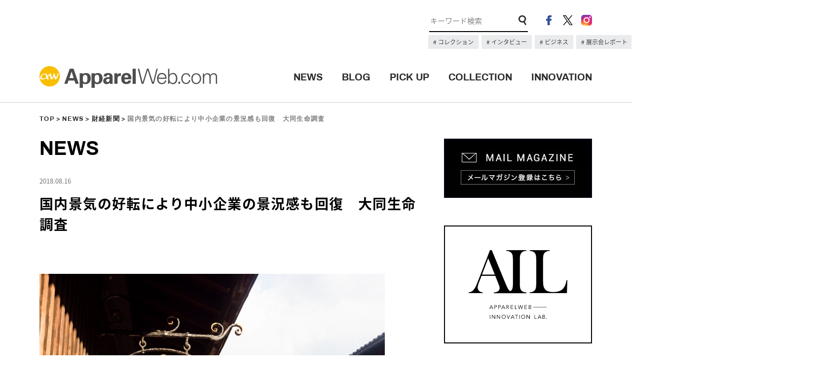

--- FILE ---
content_type: text/html; charset=UTF-8
request_url: https://apparel-web.com/news/zaikeishinbun/66629
body_size: 62938
content:
<!DOCTYPE html>
<html lang="ja">
  <head prefix="og: http://ogp.me/ns# fb: http://ogp.me/ns/fb# article: http://ogp.me/ns/article#">

<meta charset="UTF-8">
<meta name="format-detection" content="telephone=no">
<meta name="viewport" content="width=1200">
<title>国内景気の好転により中小企業の景況感も回復　大同生命調査 | アパレルウェブ：アパレル・ファッション業界情報サイト</title>
<meta name="description" content="国内景気の好転により中小企業の景況感も回復　大同生命調査 | FASHION x  TECHNOLOGY x DIGITAL MARKETINGを掲げるアパレルウェブが運営するアパレル・ファッション業界情報サイト。最新テクノロジーやデジタルマーケティングの最先端の情報、業界で有名のブロガーによる多数の記事を発信します。">
<link rel="shortcut icon" href="https://www.apparel-web.co.jp/icon.ico" />
<link rel="icon" type="image/vnd.microsoft.icon" href="https://www.apparel-web.com/icon.ico" />
<link rel="apple-touch-icon-precomposed" href="webclip.png" />
  <!--OGP-->
  <meta property='og:locale' content='ja_JP'>
  <meta property='og:site_name' content='アパレルウェブ：アパレル・ファッション業界情報サイト'>
  <meta property="og:title" content="国内景気の好転により中小企業の景況感も回復　大同生命調査">
<meta property="og:description" content="(c) 123rf　大同生命が発表したアンケート調査「大同生命サーベイ」によると、中小企業でも国内景気の動...">
<meta property="og:url" content="https://apparel-web.com/news/zaikeishinbun/66629">
<meta property="og:type" content="article">
<meta property="og:image" content="https://apparel-web.com/wordpress/wp-content/uploads/2018/08/20180816070637DDB0big.jpg">
  <!--/OGP-->

<link type="text/css" rel="stylesheet" href="https://apparel-web.com/wordpress/wp-content/themes/portal/css/common.css" />
<link type="text/css" rel="stylesheet" href="https://apparel-web.com/wordpress/wp-content/themes/portal/css/style.css" />
    <link type="text/css" rel="stylesheet" href="https://apparel-web.com/wordpress/wp-content/themes/portal/css/news.css" />
  <script type="text/javascript" src="https://apparel-web.com/wordpress/wp-content/themes/portal/js/jquery-1.11.1.min.js"></script>
<script type="text/javascript" src="https://apparel-web.com/wordpress/wp-content/themes/portal/js/jquery.tile.min.js"></script>
<script type="text/javascript" src="https://apparel-web.com/wordpress/wp-content/themes/portal/js/jquery.bxslider.min.js"></script>
<script type="text/javascript" src="https://apparel-web.com/wordpress/wp-content/themes/portal/js/common.js"></script>
<script type="text/javascript" src="https://apparel-web.com/wordpress/wp-content/themes/portal/js/news_dtl.js"></script>


<script>
  /* TOPへもどるボタン出現位置　*/
  var bt = 500;
  var ds = 0;
  var sticky = 300;
  $(window).scroll(function(){
    ds = $(this).scrollTop();
    if(bt <= ds){
     $("#fix_icon").fadeIn();
    } else if (bt >= ds){
     $("#fix_icon").fadeOut();
    }
  });
  /* 追従メニュー出現位置　*/
  $(window).scroll(function(){
    ds = $(this).scrollTop();
    if(sticky <= ds){
     $("#scroll_header_lower").fadeIn();
    } else if (sticky >= ds){
     $("#scroll_header_lower").fadeOut();
    }
  });

</script>


<script type="text/javascript">
  </script>

<!--[if lt IE 9]>
<script src="//cdnjs.cloudflare.com/ajax/libs/html5shiv/3.7.2/html5shiv.min.js"></script>
<script src="//cdnjs.cloudflare.com/ajax/libs/respond.js/1.4.2/respond.min.js"></script>
<![endif]-->


<!--Ad-->

<!--/Ad-->

<!-- Google Analytics // -->
<script type="text/javascript">
  var _gaq = _gaq || [];
  _gaq.push(['_setAccount', 'UA-1052492-2']);
  _gaq.push(['_trackPageview']);
  (function() {
    var ga = document.createElement('script'); ga.type = 'text/javascript'; ga.async = true;
    ga.src = ('https:' == document.location.protocol ? 'https://ssl' : 'http://www') + '.google-analytics.com/ga.js';
    var s = document.getElementsByTagName('script')[0]; s.parentNode.insertBefore(ga, s);
  })();
</script>
<!-- Google Analytics // -->

<meta name='robots' content='max-image-preview:large' />
<link rel='dns-prefetch' href='//asset.fwcdn3.com' />
<link rel='dns-prefetch' href='//www.googletagmanager.com' />
<link rel="alternate" title="oEmbed (JSON)" type="application/json+oembed" href="https://apparel-web.com/wp-json/oembed/1.0/embed?url=https%3A%2F%2Fapparel-web.com%2Fnews%2Fzaikeishinbun%2F66629" />
<link rel="alternate" title="oEmbed (XML)" type="text/xml+oembed" href="https://apparel-web.com/wp-json/oembed/1.0/embed?url=https%3A%2F%2Fapparel-web.com%2Fnews%2Fzaikeishinbun%2F66629&#038;format=xml" />
<style id='wp-img-auto-sizes-contain-inline-css' type='text/css'>
img:is([sizes=auto i],[sizes^="auto," i]){contain-intrinsic-size:3000px 1500px}
/*# sourceURL=wp-img-auto-sizes-contain-inline-css */
</style>
<style id='wp-emoji-styles-inline-css' type='text/css'>

	img.wp-smiley, img.emoji {
		display: inline !important;
		border: none !important;
		box-shadow: none !important;
		height: 1em !important;
		width: 1em !important;
		margin: 0 0.07em !important;
		vertical-align: -0.1em !important;
		background: none !important;
		padding: 0 !important;
	}
/*# sourceURL=wp-emoji-styles-inline-css */
</style>
<style id='wp-block-library-inline-css' type='text/css'>
:root{--wp-block-synced-color:#7a00df;--wp-block-synced-color--rgb:122,0,223;--wp-bound-block-color:var(--wp-block-synced-color);--wp-editor-canvas-background:#ddd;--wp-admin-theme-color:#007cba;--wp-admin-theme-color--rgb:0,124,186;--wp-admin-theme-color-darker-10:#006ba1;--wp-admin-theme-color-darker-10--rgb:0,107,160.5;--wp-admin-theme-color-darker-20:#005a87;--wp-admin-theme-color-darker-20--rgb:0,90,135;--wp-admin-border-width-focus:2px}@media (min-resolution:192dpi){:root{--wp-admin-border-width-focus:1.5px}}.wp-element-button{cursor:pointer}:root .has-very-light-gray-background-color{background-color:#eee}:root .has-very-dark-gray-background-color{background-color:#313131}:root .has-very-light-gray-color{color:#eee}:root .has-very-dark-gray-color{color:#313131}:root .has-vivid-green-cyan-to-vivid-cyan-blue-gradient-background{background:linear-gradient(135deg,#00d084,#0693e3)}:root .has-purple-crush-gradient-background{background:linear-gradient(135deg,#34e2e4,#4721fb 50%,#ab1dfe)}:root .has-hazy-dawn-gradient-background{background:linear-gradient(135deg,#faaca8,#dad0ec)}:root .has-subdued-olive-gradient-background{background:linear-gradient(135deg,#fafae1,#67a671)}:root .has-atomic-cream-gradient-background{background:linear-gradient(135deg,#fdd79a,#004a59)}:root .has-nightshade-gradient-background{background:linear-gradient(135deg,#330968,#31cdcf)}:root .has-midnight-gradient-background{background:linear-gradient(135deg,#020381,#2874fc)}:root{--wp--preset--font-size--normal:16px;--wp--preset--font-size--huge:42px}.has-regular-font-size{font-size:1em}.has-larger-font-size{font-size:2.625em}.has-normal-font-size{font-size:var(--wp--preset--font-size--normal)}.has-huge-font-size{font-size:var(--wp--preset--font-size--huge)}.has-text-align-center{text-align:center}.has-text-align-left{text-align:left}.has-text-align-right{text-align:right}.has-fit-text{white-space:nowrap!important}#end-resizable-editor-section{display:none}.aligncenter{clear:both}.items-justified-left{justify-content:flex-start}.items-justified-center{justify-content:center}.items-justified-right{justify-content:flex-end}.items-justified-space-between{justify-content:space-between}.screen-reader-text{border:0;clip-path:inset(50%);height:1px;margin:-1px;overflow:hidden;padding:0;position:absolute;width:1px;word-wrap:normal!important}.screen-reader-text:focus{background-color:#ddd;clip-path:none;color:#444;display:block;font-size:1em;height:auto;left:5px;line-height:normal;padding:15px 23px 14px;text-decoration:none;top:5px;width:auto;z-index:100000}html :where(.has-border-color){border-style:solid}html :where([style*=border-top-color]){border-top-style:solid}html :where([style*=border-right-color]){border-right-style:solid}html :where([style*=border-bottom-color]){border-bottom-style:solid}html :where([style*=border-left-color]){border-left-style:solid}html :where([style*=border-width]){border-style:solid}html :where([style*=border-top-width]){border-top-style:solid}html :where([style*=border-right-width]){border-right-style:solid}html :where([style*=border-bottom-width]){border-bottom-style:solid}html :where([style*=border-left-width]){border-left-style:solid}html :where(img[class*=wp-image-]){height:auto;max-width:100%}:where(figure){margin:0 0 1em}html :where(.is-position-sticky){--wp-admin--admin-bar--position-offset:var(--wp-admin--admin-bar--height,0px)}@media screen and (max-width:600px){html :where(.is-position-sticky){--wp-admin--admin-bar--position-offset:0px}}

/*# sourceURL=wp-block-library-inline-css */
</style><style id='global-styles-inline-css' type='text/css'>
:root{--wp--preset--aspect-ratio--square: 1;--wp--preset--aspect-ratio--4-3: 4/3;--wp--preset--aspect-ratio--3-4: 3/4;--wp--preset--aspect-ratio--3-2: 3/2;--wp--preset--aspect-ratio--2-3: 2/3;--wp--preset--aspect-ratio--16-9: 16/9;--wp--preset--aspect-ratio--9-16: 9/16;--wp--preset--color--black: #000000;--wp--preset--color--cyan-bluish-gray: #abb8c3;--wp--preset--color--white: #ffffff;--wp--preset--color--pale-pink: #f78da7;--wp--preset--color--vivid-red: #cf2e2e;--wp--preset--color--luminous-vivid-orange: #ff6900;--wp--preset--color--luminous-vivid-amber: #fcb900;--wp--preset--color--light-green-cyan: #7bdcb5;--wp--preset--color--vivid-green-cyan: #00d084;--wp--preset--color--pale-cyan-blue: #8ed1fc;--wp--preset--color--vivid-cyan-blue: #0693e3;--wp--preset--color--vivid-purple: #9b51e0;--wp--preset--gradient--vivid-cyan-blue-to-vivid-purple: linear-gradient(135deg,rgb(6,147,227) 0%,rgb(155,81,224) 100%);--wp--preset--gradient--light-green-cyan-to-vivid-green-cyan: linear-gradient(135deg,rgb(122,220,180) 0%,rgb(0,208,130) 100%);--wp--preset--gradient--luminous-vivid-amber-to-luminous-vivid-orange: linear-gradient(135deg,rgb(252,185,0) 0%,rgb(255,105,0) 100%);--wp--preset--gradient--luminous-vivid-orange-to-vivid-red: linear-gradient(135deg,rgb(255,105,0) 0%,rgb(207,46,46) 100%);--wp--preset--gradient--very-light-gray-to-cyan-bluish-gray: linear-gradient(135deg,rgb(238,238,238) 0%,rgb(169,184,195) 100%);--wp--preset--gradient--cool-to-warm-spectrum: linear-gradient(135deg,rgb(74,234,220) 0%,rgb(151,120,209) 20%,rgb(207,42,186) 40%,rgb(238,44,130) 60%,rgb(251,105,98) 80%,rgb(254,248,76) 100%);--wp--preset--gradient--blush-light-purple: linear-gradient(135deg,rgb(255,206,236) 0%,rgb(152,150,240) 100%);--wp--preset--gradient--blush-bordeaux: linear-gradient(135deg,rgb(254,205,165) 0%,rgb(254,45,45) 50%,rgb(107,0,62) 100%);--wp--preset--gradient--luminous-dusk: linear-gradient(135deg,rgb(255,203,112) 0%,rgb(199,81,192) 50%,rgb(65,88,208) 100%);--wp--preset--gradient--pale-ocean: linear-gradient(135deg,rgb(255,245,203) 0%,rgb(182,227,212) 50%,rgb(51,167,181) 100%);--wp--preset--gradient--electric-grass: linear-gradient(135deg,rgb(202,248,128) 0%,rgb(113,206,126) 100%);--wp--preset--gradient--midnight: linear-gradient(135deg,rgb(2,3,129) 0%,rgb(40,116,252) 100%);--wp--preset--font-size--small: 13px;--wp--preset--font-size--medium: 20px;--wp--preset--font-size--large: 36px;--wp--preset--font-size--x-large: 42px;--wp--preset--spacing--20: 0.44rem;--wp--preset--spacing--30: 0.67rem;--wp--preset--spacing--40: 1rem;--wp--preset--spacing--50: 1.5rem;--wp--preset--spacing--60: 2.25rem;--wp--preset--spacing--70: 3.38rem;--wp--preset--spacing--80: 5.06rem;--wp--preset--shadow--natural: 6px 6px 9px rgba(0, 0, 0, 0.2);--wp--preset--shadow--deep: 12px 12px 50px rgba(0, 0, 0, 0.4);--wp--preset--shadow--sharp: 6px 6px 0px rgba(0, 0, 0, 0.2);--wp--preset--shadow--outlined: 6px 6px 0px -3px rgb(255, 255, 255), 6px 6px rgb(0, 0, 0);--wp--preset--shadow--crisp: 6px 6px 0px rgb(0, 0, 0);}:where(.is-layout-flex){gap: 0.5em;}:where(.is-layout-grid){gap: 0.5em;}body .is-layout-flex{display: flex;}.is-layout-flex{flex-wrap: wrap;align-items: center;}.is-layout-flex > :is(*, div){margin: 0;}body .is-layout-grid{display: grid;}.is-layout-grid > :is(*, div){margin: 0;}:where(.wp-block-columns.is-layout-flex){gap: 2em;}:where(.wp-block-columns.is-layout-grid){gap: 2em;}:where(.wp-block-post-template.is-layout-flex){gap: 1.25em;}:where(.wp-block-post-template.is-layout-grid){gap: 1.25em;}.has-black-color{color: var(--wp--preset--color--black) !important;}.has-cyan-bluish-gray-color{color: var(--wp--preset--color--cyan-bluish-gray) !important;}.has-white-color{color: var(--wp--preset--color--white) !important;}.has-pale-pink-color{color: var(--wp--preset--color--pale-pink) !important;}.has-vivid-red-color{color: var(--wp--preset--color--vivid-red) !important;}.has-luminous-vivid-orange-color{color: var(--wp--preset--color--luminous-vivid-orange) !important;}.has-luminous-vivid-amber-color{color: var(--wp--preset--color--luminous-vivid-amber) !important;}.has-light-green-cyan-color{color: var(--wp--preset--color--light-green-cyan) !important;}.has-vivid-green-cyan-color{color: var(--wp--preset--color--vivid-green-cyan) !important;}.has-pale-cyan-blue-color{color: var(--wp--preset--color--pale-cyan-blue) !important;}.has-vivid-cyan-blue-color{color: var(--wp--preset--color--vivid-cyan-blue) !important;}.has-vivid-purple-color{color: var(--wp--preset--color--vivid-purple) !important;}.has-black-background-color{background-color: var(--wp--preset--color--black) !important;}.has-cyan-bluish-gray-background-color{background-color: var(--wp--preset--color--cyan-bluish-gray) !important;}.has-white-background-color{background-color: var(--wp--preset--color--white) !important;}.has-pale-pink-background-color{background-color: var(--wp--preset--color--pale-pink) !important;}.has-vivid-red-background-color{background-color: var(--wp--preset--color--vivid-red) !important;}.has-luminous-vivid-orange-background-color{background-color: var(--wp--preset--color--luminous-vivid-orange) !important;}.has-luminous-vivid-amber-background-color{background-color: var(--wp--preset--color--luminous-vivid-amber) !important;}.has-light-green-cyan-background-color{background-color: var(--wp--preset--color--light-green-cyan) !important;}.has-vivid-green-cyan-background-color{background-color: var(--wp--preset--color--vivid-green-cyan) !important;}.has-pale-cyan-blue-background-color{background-color: var(--wp--preset--color--pale-cyan-blue) !important;}.has-vivid-cyan-blue-background-color{background-color: var(--wp--preset--color--vivid-cyan-blue) !important;}.has-vivid-purple-background-color{background-color: var(--wp--preset--color--vivid-purple) !important;}.has-black-border-color{border-color: var(--wp--preset--color--black) !important;}.has-cyan-bluish-gray-border-color{border-color: var(--wp--preset--color--cyan-bluish-gray) !important;}.has-white-border-color{border-color: var(--wp--preset--color--white) !important;}.has-pale-pink-border-color{border-color: var(--wp--preset--color--pale-pink) !important;}.has-vivid-red-border-color{border-color: var(--wp--preset--color--vivid-red) !important;}.has-luminous-vivid-orange-border-color{border-color: var(--wp--preset--color--luminous-vivid-orange) !important;}.has-luminous-vivid-amber-border-color{border-color: var(--wp--preset--color--luminous-vivid-amber) !important;}.has-light-green-cyan-border-color{border-color: var(--wp--preset--color--light-green-cyan) !important;}.has-vivid-green-cyan-border-color{border-color: var(--wp--preset--color--vivid-green-cyan) !important;}.has-pale-cyan-blue-border-color{border-color: var(--wp--preset--color--pale-cyan-blue) !important;}.has-vivid-cyan-blue-border-color{border-color: var(--wp--preset--color--vivid-cyan-blue) !important;}.has-vivid-purple-border-color{border-color: var(--wp--preset--color--vivid-purple) !important;}.has-vivid-cyan-blue-to-vivid-purple-gradient-background{background: var(--wp--preset--gradient--vivid-cyan-blue-to-vivid-purple) !important;}.has-light-green-cyan-to-vivid-green-cyan-gradient-background{background: var(--wp--preset--gradient--light-green-cyan-to-vivid-green-cyan) !important;}.has-luminous-vivid-amber-to-luminous-vivid-orange-gradient-background{background: var(--wp--preset--gradient--luminous-vivid-amber-to-luminous-vivid-orange) !important;}.has-luminous-vivid-orange-to-vivid-red-gradient-background{background: var(--wp--preset--gradient--luminous-vivid-orange-to-vivid-red) !important;}.has-very-light-gray-to-cyan-bluish-gray-gradient-background{background: var(--wp--preset--gradient--very-light-gray-to-cyan-bluish-gray) !important;}.has-cool-to-warm-spectrum-gradient-background{background: var(--wp--preset--gradient--cool-to-warm-spectrum) !important;}.has-blush-light-purple-gradient-background{background: var(--wp--preset--gradient--blush-light-purple) !important;}.has-blush-bordeaux-gradient-background{background: var(--wp--preset--gradient--blush-bordeaux) !important;}.has-luminous-dusk-gradient-background{background: var(--wp--preset--gradient--luminous-dusk) !important;}.has-pale-ocean-gradient-background{background: var(--wp--preset--gradient--pale-ocean) !important;}.has-electric-grass-gradient-background{background: var(--wp--preset--gradient--electric-grass) !important;}.has-midnight-gradient-background{background: var(--wp--preset--gradient--midnight) !important;}.has-small-font-size{font-size: var(--wp--preset--font-size--small) !important;}.has-medium-font-size{font-size: var(--wp--preset--font-size--medium) !important;}.has-large-font-size{font-size: var(--wp--preset--font-size--large) !important;}.has-x-large-font-size{font-size: var(--wp--preset--font-size--x-large) !important;}
/*# sourceURL=global-styles-inline-css */
</style>

<style id='classic-theme-styles-inline-css' type='text/css'>
/*! This file is auto-generated */
.wp-block-button__link{color:#fff;background-color:#32373c;border-radius:9999px;box-shadow:none;text-decoration:none;padding:calc(.667em + 2px) calc(1.333em + 2px);font-size:1.125em}.wp-block-file__button{background:#32373c;color:#fff;text-decoration:none}
/*# sourceURL=/wp-includes/css/classic-themes.min.css */
</style>
<script type="text/javascript" src="//asset.fwcdn3.com/js/embed-feed.js?ver=1" id="firework-videos-embed-feed-js"></script>
<script type="text/javascript" src="//asset.fwcdn3.com/js/storyblock.js?ver=1" id="firework-videos-embed-storyblock-js"></script>
<script type="text/javascript" src="//asset.fwcdn3.com/js/integrations/woocommerce.js?ver=1" id="firework-videos-woocommerce-cocart-js"></script>

<!-- Site Kit によって追加された Google タグ（gtag.js）スニペット -->
<!-- Google アナリティクス スニペット (Site Kit が追加) -->
<script type="text/javascript" src="https://www.googletagmanager.com/gtag/js?id=GT-NNSD2B2Q" id="google_gtagjs-js" async></script>
<script type="text/javascript" id="google_gtagjs-js-after">
/* <![CDATA[ */
window.dataLayer = window.dataLayer || [];function gtag(){dataLayer.push(arguments);}
gtag("set","linker",{"domains":["apparel-web.com"]});
gtag("js", new Date());
gtag("set", "developer_id.dZTNiMT", true);
gtag("config", "GT-NNSD2B2Q");
 window._googlesitekit = window._googlesitekit || {}; window._googlesitekit.throttledEvents = []; window._googlesitekit.gtagEvent = (name, data) => { var key = JSON.stringify( { name, data } ); if ( !! window._googlesitekit.throttledEvents[ key ] ) { return; } window._googlesitekit.throttledEvents[ key ] = true; setTimeout( () => { delete window._googlesitekit.throttledEvents[ key ]; }, 5 ); gtag( "event", name, { ...data, event_source: "site-kit" } ); }; 
//# sourceURL=google_gtagjs-js-after
/* ]]> */
</script>
<link rel="https://api.w.org/" href="https://apparel-web.com/wp-json/" /><link rel="EditURI" type="application/rsd+xml" title="RSD" href="https://apparel-web.com/wordpress/xmlrpc.php?rsd" />
<link rel="canonical" href="https://apparel-web.com/news/zaikeishinbun/66629" />
<link rel='shortlink' href='https://apparel-web.com/?p=66629' />
<meta name="generator" content="Site Kit by Google 1.168.0" /><!-- <link href="https://fonts.googleapis.com/css?family=Archivo:400,700" rel="stylesheet"> -->
<!-- <link href="https://fonts.googleapis.com/css?family=Open+Sans:300,700" rel="stylesheet"> -->
</head>

<body data-rsssl=1>
  <header id="header">
    <div id="header_upper">
      <div class="inner cf">
      <!-- 広告枠 -->
      <div class="ad_space">
      <!-- <a href="#"><img src="https://placehold.jp/728x90.png" alt="#"></a> -->
      </div>
      <!-- /広告枠 -->
        <div class="header_content_right">
          <ul class="header_sns">
            <li><a href="https://www.facebook.com/apparelweb/" target="_blank" rel="noopener"><img src="https://apparel-web.com/wordpress/wp-content/themes/portal/images/ico_header_fb.png" alt="facebook"></a></li>
            <li><a href="https://twitter.com/apparelweb" target="_blank" rel="noopener"><img src="https://apparel-web.com/wordpress/wp-content/themes/portal/images/ico_header_x.png" alt="X"></a></li>
            <li><a href="https://www.instagram.com/apparelweb/" target="_blank" rel="noopener"><img src="https://apparel-web.com/wordpress/wp-content/themes/portal/images/ico_header_ig.png" alt="instagram"></a></li>
          </ul>
          <div class="header_search">
            <form role="search" method="get" id="searchform" action="https://apparel-web.com/">
              <input type="hidden" name="post_type[]" value="news">
              <input type="hidden" name="post_type[]" value="pickup">
              <input type="text" name="s" id="s" placeholder="キーワード検索" maxlength="1000" class="search_txt focus" value style="font-size: 15px;">
              <input type="image" src="https://apparel-web.com/wordpress/wp-content/themes/portal/images/ico_search.png" class="search_form_ico">
            </form>
          </div>
          <div class="kyeword_tags">
                                                            <a href="https://apparel-web.com/?post_type%5B%5D=news&post_type%5B%5D=pickup&s=%E3%83%8F%E3%82%A4%E3%83%A9%E3%82%A4%E3%83%88&x=0&y=0">
                    コレクション                  </a>
                                                                <a href="https://apparel-web.com/tag/%E3%82%A4%E3%83%B3%E3%82%BF%E3%83%93%E3%83%A5%E3%83%BC">
                    インタビュー                  </a>
                                                                <a href="https://apparel-web.com/tag/%E3%83%93%E3%82%B8%E3%83%8D%E3%82%B9">
                    ビジネス                  </a>
                                                                <a href="https://apparel-web.com/tag/%E5%B1%95%E7%A4%BA%E4%BC%9A%E3%83%AC%E3%83%9D%E3%83%BC%E3%83%88">
                    展示会レポート                  </a>
                                                                                  </div>
        </div>
      </div>
    </div>
    <div id="header_lower">
      <div class="inner cf">
      <div id="header_logo"><h1><a href="https://apparel-web.com/"><img src="https://apparel-web.com/wordpress/wp-content/themes/portal/svg/logo.svg" alt="アパレルウェブ：アパレル・ファッション業界情報サイト"></a></h1></div>
      <div class="header_menu">
        <ul>
          <li><a href="https://apparel-web.com/news/" class="archivo_bold">NEWS</a><span></span></li>
          <li><a href="//blog.apparel-web.com/" target="_blank" rel="noopener" class="archivo_bold">BLOG</a><span></span></li>
          <li><a href="https://apparel-web.com/pickup/" class="archivo_bold">PICK UP</a><span></span></li>
          <li><a href="https://apparel-web.com/collection/" class="archivo_bold">COLLECTION</a><span></span></li>
          <li><a href="https://apparelweb-innovation-lab.com//" class="archivo_bold" target="_blank">INNOVATION</a><span></span></li>
          <!-- <li><a href="https://apparel-web.com/recruit/" class="archivo_bold">RECRUIT</a><span></span></li> -->
        </ul>
      </div>
      </div>
    </div>
    <div id="scroll_header_lower">
      <div class="inner cf">
      <div id="header_logo"><h1><a href="https://apparel-web.com/"><img src="https://apparel-web.com/wordpress/wp-content/themes/portal/svg/logo.svg" alt="#"></a></h1></div>
      <div class="header_menu">
        <ul>
          <li><a href="https://apparel-web.com/news/" class="archivo_bold">NEWS</a><span></span></li>
          <li><a href="//blog.apparel-web.com/" target="_blank" rel="noopener" class="archivo_bold">BLOG</a><span></span></li>
          <li><a href="https://apparel-web.com/pickup/" class="archivo_bold">PICK UP</a><span></span></li>
          <li><a href="https://apparel-web.com/collection/" class="archivo_bold">COLLECTION</a><span></span></li>
          <li><a href="https://apparelweb-innovation-lab.com//" class="archivo_bold" target="_blank">INNOVATION</a><span></span></li>
          <!-- <li><a href="https://apparel-web.com/recruit/" class="archivo_bold">RECRUIT</a><span></span></li> -->
        </ul>
      </div>
      </div>
    </div><!--/#scroll_header_lower-->
  </header>


<script type="text/javascript">
$(window).load(function(){
  $(".single_paging_area a").tile(2);
});
</script>

  <div id="wrapper">

    <nav class="nav_map archivo_bold inner"><p><a href="https://apparel-web.com/">TOP</a><a href="https://apparel-web.com/news/">NEWS</a><a href="https://apparel-web.com/news/zaikeishinbun">財経新聞</a>国内景気の好転により中小企業の景況感も回復　大同生命調査</p></nav>

    <div id="container" class="inner cf">
      <div id="main">
        <h2 class="page_ttl archivo_bold">NEWS</h2>

        <div class="news_dtl">
          <div class="news_ttl">
            <p class="panel_date">2018.08.16</p>
            <h3>国内景気の好転により中小企業の景況感も回復　大同生命調査</h3>
          </div>
          <div class="block">
                      <p><img class="alignnone size-full wp-image-66669" src="https://apparel-web.com/wordpress/wp-content/uploads/2018/08/20180816070637DDB0big.jpg" alt="" width="700" height="490" /><br />
(c) 123rf</p>
<p>&nbsp;</p>
<p>　大同生命が発表したアンケート調査「大同生命サーベイ」によると、中小企業でも国内景気の動向により景気が完全していると答えた人が増えているものの、景気悪化の要因として、原材料価格の変動や悪天候などがあがっていることが分かった。</p>
<p>【こちらも】<a href="https://www.zaikei.co.jp/article/20180510/441530.html">地域経済、全国で改善傾向　北陸では人手不足が深刻</a></p>
<h2>■業況DIは好転も将来DIは悪化</h2>
<p>　15日、大同生命が中小企業の経営者を対象としたアンケート調査「大同生命サーベイ」を発表した。これは、同社の営業職員が毎月テーマを決めて、全国の企業経営者を訪問調査しているもので、7月は「景況感」について調査している。</p>
<p>　全国の企業4,265社から得られた回答によると、7月の業況DI（現在の業況）は-0.4ポイントで、6月から0.4ポイントのプラス。直近で最も数値の良かった4月の1.1ポイントから、5月:0.9ポイント、6月:-0.3ポイントと2カ月続けて悪化していたところで、7月に改善した。また、将来DIＩ（1年後の業況）は8.5ポイントで、6月から0.8ポイントのマイナス。直近では5月の10.2ポイントから、6月:9.3ポイントに続いて、2カ月連続でマイナスとなっている。</p>
<h2>■改善の原因は景気動向</h2>
<p>　景況感が改善した要因（複数回答）で最も多かったのは「国内景気の動向（好転）」で49%だった。昨年7月の調査結果でも42%が選択していたが、今年はさらに上回ったことになる。次いで、「顧客ニーズの変化」が38%、「競合環境の変化」が14%、「技術革新」が13%、「IT技術の進歩」が11%で続いている。</p>
<h2>■悪化の原因は原価と天候</h2>
<p>　悪化した要因で最も多かったのは「仕入・原材料価格の変動（高騰）」で42%だった。昨年の33%から大きく増加し、昨年に同率1位だった「国内景気の変動」（昨年:36%、今年:34%）、「顧客ニーズの変化」（昨年:36%、今年:30%）を抜いている。以下、「競合環境の変化」が21%、「天候」が18%、「雇用環境の変化」が17%、となっている。特に、記録的な猛暑や平成30年7月豪雨が事業活動に一定の影響を与えたことから、「天候」は、昨年の7%から11ポイントも増加している。</p>
<h2>■建設業や北陸・甲信越地域が最高値</h2>
<p>　業種別の業況DIでは、建設業が9.3ポイントで調査を開始した2015年10月以来、最高値となった。サービス業や製造業も右肩上がりの傾向があるものの、卸・小売業はやや回復が鈍い数値となっている。地域別では、多くの地域で回復の傾向があり、特に北陸・甲信越地域（-1.3ポイント）は2カ月連続で最高値を更新している。一方、四国や九州・沖縄では、横ばいに近い推移となっている。（県田勢）</p>          
                    </div>
                                <div class="moto_url"><a href="http://www.zaikei.co.jp/article/20180816/460128.html" target="_blank">配信先の記事を読む</a></div>
           

<!--            -->
          <div class="tag_area"><ul class="tag cf"><li><a href="https://apparel-web.com/news_tag/%e4%b8%ad%e5%b0%8f%e4%bc%81%e6%a5%ad" rel="tag">中小企業</a></li><li><a href="https://apparel-web.com/news_tag/%e6%99%af%e6%b0%97" rel="tag">景気</a></li><li><a href="https://apparel-web.com/news_tag/%e9%9b%87%e7%94%a8" rel="tag">雇用</a></li></ul></div> 
          <div class="detail_sns_area cf">
            <ul class="share_btn cf">
              <li><a href="http://www.facebook.com/share.php?u=https://apparel-web.com/news/zaikeishinbun/66629" onclick="window.open(this.href,'sharewindow','width=650, height=450,personalbar=0,toolbar=0,scrollbars=1,resizable=1'); return false;"><img src="https://apparel-web.com/wordpress/wp-content/themes/portal/images/sns_fb_off.png" alt="SHARE"></a></li>
              <li><a href="http://twitter.com/intent/tweet?text=国内景気の好転により中小企業の景況感も回復　大同生命調査&amp;url=https://apparel-web.com/news/zaikeishinbun/66629" onClick="window.open(encodeURI(decodeURI(this.href)), 'tweetwindow', 'width=550, height=450, personalbar=0, toolbar=0, scrollbars=1, resizable=1'); return false;"><img src="https://apparel-web.com/wordpress/wp-content/themes/portal/images/sns_x_off.png" alt="POST"></a></li>
              <li><a rel="nofollow" target="_blank" href="http://www.pinterest.com/pin/create/button/?url=https://apparel-web.com/news/zaikeishinbun/66629&media=https://apparel-web.com/wordpress/wp-content/uploads/2018/08/20180816070637DDB0big.jpg&description=国内景気の好転により中小企業の景況感も回復　大同生命調査"><img src="https://apparel-web.com/wordpress/wp-content/themes/portal/images/sns_pin_off.png" alt="PIN IT"></a></li>
            </ul>
          </div>

          <div class="mm_bnr_news">
            <a href="https://krs.bz/apparel/m?f=56" target="_blank" rel="noopener">
              <img src="https://apparel-web.com/wordpress/wp-content/themes/portal/images/mail_bnr_news.jpg" style="">
            </a>
          </div>

          <nav class="nav_map archivo_bold inner"><p><a href="https://apparel-web.com/">TOP</a><a href="https://apparel-web.com/news/">NEWS</a><a href="https://apparel-web.com/news/zaikeishinbun">財経新聞</a>国内景気の好転により中小企業の景況感も回復　大同生命調査</p></nav>

          <div class="single_paging_area cf">
                    <a href="https://apparel-web.com/news/zaikeishinbun/66633">業績不振の大塚家具、6月中間決算が3年連続の赤字に</a>          <a href="https://apparel-web.com/news/tsuhanshinbun/66736">【「ワウマ」検索刷新の成果①】　トレンドに合った商品上位に、「S4」導入でユーザー動向に合致</a>                    </div>

        </div><!-- /.news_dtl -->


      <div class="related">

      <h3>関連記事</h3>

    <ul class="related_list cf">
                                   
        <li>
          <div class="related_list_panel">
            <a href="https://apparel-web.com/news/zaikeishinbun/501521">
            <div class="panel_image">
              <img width="375" height="250" src="https://apparel-web.com/wordpress/wp-content/uploads/2025/12/3f108f1c235eae0be44833c54b459f1c-1-375x250.jpg" class="attachment-pc_post size-pc_post wp-post-image" alt="" decoding="async" loading="lazy" srcset="https://apparel-web.com/wordpress/wp-content/uploads/2025/12/3f108f1c235eae0be44833c54b459f1c-1-375x250.jpg 375w, https://apparel-web.com/wordpress/wp-content/uploads/2025/12/3f108f1c235eae0be44833c54b459f1c-1-300x200.jpg 300w, https://apparel-web.com/wordpress/wp-content/uploads/2025/12/3f108f1c235eae0be44833c54b459f1c-1-1024x682.jpg 1024w, https://apparel-web.com/wordpress/wp-content/uploads/2025/12/3f108f1c235eae0be44833c54b459f1c-1-768x511.jpg 768w, https://apparel-web.com/wordpress/wp-content/uploads/2025/12/3f108f1c235eae0be44833c54b459f1c-1-750x500.jpg 750w, https://apparel-web.com/wordpress/wp-content/uploads/2025/12/3f108f1c235eae0be44833c54b459f1c-1-450x300.jpg 450w, https://apparel-web.com/wordpress/wp-content/uploads/2025/12/3f108f1c235eae0be44833c54b459f1c-1.jpg 1290w" sizes="auto, (max-width: 375px) 100vw, 375px" />            </div>
            <div class="panel_txt">
              <!-- <span class="panel_cat">財経新聞</span> -->
              <p class="panel_ttl_small">名鉄名古屋駅の再開発が開業時期未定に、資材費高騰や作業員不足で再検証へ</p>
              <p class="panel_date">2025.12.13</p>
            </div>
            </a>
          </div>
        </li>
                       
        <li>
          <div class="related_list_panel">
            <a href="https://apparel-web.com/news/zaikeishinbun/500844">
            <div class="panel_image">
              <img width="375" height="250" src="https://apparel-web.com/wordpress/wp-content/uploads/2025/11/3f108f1c235eae0be44833c54b459f1c-2-375x250.jpg" class="attachment-pc_post size-pc_post wp-post-image" alt="" decoding="async" loading="lazy" srcset="https://apparel-web.com/wordpress/wp-content/uploads/2025/11/3f108f1c235eae0be44833c54b459f1c-2-375x250.jpg 375w, https://apparel-web.com/wordpress/wp-content/uploads/2025/11/3f108f1c235eae0be44833c54b459f1c-2-300x200.jpg 300w, https://apparel-web.com/wordpress/wp-content/uploads/2025/11/3f108f1c235eae0be44833c54b459f1c-2-1024x682.jpg 1024w, https://apparel-web.com/wordpress/wp-content/uploads/2025/11/3f108f1c235eae0be44833c54b459f1c-2-768x511.jpg 768w, https://apparel-web.com/wordpress/wp-content/uploads/2025/11/3f108f1c235eae0be44833c54b459f1c-2-750x500.jpg 750w, https://apparel-web.com/wordpress/wp-content/uploads/2025/11/3f108f1c235eae0be44833c54b459f1c-2-450x300.jpg 450w, https://apparel-web.com/wordpress/wp-content/uploads/2025/11/3f108f1c235eae0be44833c54b459f1c-2.jpg 1290w" sizes="auto, (max-width: 375px) 100vw, 375px" />            </div>
            <div class="panel_txt">
              <!-- <span class="panel_cat">財経新聞</span> -->
              <p class="panel_ttl_small">10月の百貨店とSC売上は好調、国慶節でインバウンド好調</p>
              <p class="panel_date">2025.11.26</p>
            </div>
            </a>
          </div>
        </li>
                       
        <li>
          <div class="related_list_panel">
            <a href="https://apparel-web.com/news/zaikeishinbun/495521">
            <div class="panel_image">
              <img width="375" height="250" src="https://apparel-web.com/wordpress/wp-content/uploads/2025/09/3f108f1c235eae0be44833c54b459f1c-2-375x250.jpg" class="attachment-pc_post size-pc_post wp-post-image" alt="" decoding="async" loading="lazy" srcset="https://apparel-web.com/wordpress/wp-content/uploads/2025/09/3f108f1c235eae0be44833c54b459f1c-2-375x250.jpg 375w, https://apparel-web.com/wordpress/wp-content/uploads/2025/09/3f108f1c235eae0be44833c54b459f1c-2-300x200.jpg 300w, https://apparel-web.com/wordpress/wp-content/uploads/2025/09/3f108f1c235eae0be44833c54b459f1c-2-1024x682.jpg 1024w, https://apparel-web.com/wordpress/wp-content/uploads/2025/09/3f108f1c235eae0be44833c54b459f1c-2-768x511.jpg 768w, https://apparel-web.com/wordpress/wp-content/uploads/2025/09/3f108f1c235eae0be44833c54b459f1c-2-750x500.jpg 750w, https://apparel-web.com/wordpress/wp-content/uploads/2025/09/3f108f1c235eae0be44833c54b459f1c-2-450x300.jpg 450w, https://apparel-web.com/wordpress/wp-content/uploads/2025/09/3f108f1c235eae0be44833c54b459f1c-2.jpg 1290w" sizes="auto, (max-width: 375px) 100vw, 375px" />            </div>
            <div class="panel_txt">
              <!-- <span class="panel_cat">財経新聞</span> -->
              <p class="panel_ttl_small">旧村上ファンドが高島屋株取得、その狙いは?</p>
              <p class="panel_date">2025.09.27</p>
            </div>
            </a>
          </div>
        </li>
                       
        <li>
          <div class="related_list_panel">
            <a href="https://apparel-web.com/news/zaikeishinbun/493947">
            <div class="panel_image">
              <img width="375" height="250" src="https://apparel-web.com/wordpress/wp-content/uploads/2025/09/3f108f1c235eae0be44833c54b459f1c-1-375x250.jpg" class="attachment-pc_post size-pc_post wp-post-image" alt="" decoding="async" loading="lazy" srcset="https://apparel-web.com/wordpress/wp-content/uploads/2025/09/3f108f1c235eae0be44833c54b459f1c-1-375x250.jpg 375w, https://apparel-web.com/wordpress/wp-content/uploads/2025/09/3f108f1c235eae0be44833c54b459f1c-1-300x200.jpg 300w, https://apparel-web.com/wordpress/wp-content/uploads/2025/09/3f108f1c235eae0be44833c54b459f1c-1-1024x682.jpg 1024w, https://apparel-web.com/wordpress/wp-content/uploads/2025/09/3f108f1c235eae0be44833c54b459f1c-1-768x511.jpg 768w, https://apparel-web.com/wordpress/wp-content/uploads/2025/09/3f108f1c235eae0be44833c54b459f1c-1-750x500.jpg 750w, https://apparel-web.com/wordpress/wp-content/uploads/2025/09/3f108f1c235eae0be44833c54b459f1c-1-450x300.jpg 450w, https://apparel-web.com/wordpress/wp-content/uploads/2025/09/3f108f1c235eae0be44833c54b459f1c-1.jpg 1290w" sizes="auto, (max-width: 375px) 100vw, 375px" />            </div>
            <div class="panel_txt">
              <!-- <span class="panel_cat">財経新聞</span> -->
              <p class="panel_ttl_small">渋谷パルコ、9月中に18店がオープン　春からの大型リニューアルが完了へ</p>
              <p class="panel_date">2025.09.15</p>
            </div>
            </a>
          </div>
        </li>
                       
        <li>
          <div class="related_list_panel">
            <a href="https://apparel-web.com/news/zaikeishinbun/490729">
            <div class="panel_image">
              <img width="375" height="250" src="https://apparel-web.com/wordpress/wp-content/uploads/2025/07/3f108f1c235eae0be44833c54b459f1c-3-375x250.jpg" class="attachment-pc_post size-pc_post wp-post-image" alt="" decoding="async" loading="lazy" srcset="https://apparel-web.com/wordpress/wp-content/uploads/2025/07/3f108f1c235eae0be44833c54b459f1c-3-375x250.jpg 375w, https://apparel-web.com/wordpress/wp-content/uploads/2025/07/3f108f1c235eae0be44833c54b459f1c-3-300x200.jpg 300w, https://apparel-web.com/wordpress/wp-content/uploads/2025/07/3f108f1c235eae0be44833c54b459f1c-3-1024x682.jpg 1024w, https://apparel-web.com/wordpress/wp-content/uploads/2025/07/3f108f1c235eae0be44833c54b459f1c-3-768x511.jpg 768w, https://apparel-web.com/wordpress/wp-content/uploads/2025/07/3f108f1c235eae0be44833c54b459f1c-3-750x500.jpg 750w, https://apparel-web.com/wordpress/wp-content/uploads/2025/07/3f108f1c235eae0be44833c54b459f1c-3-450x300.jpg 450w, https://apparel-web.com/wordpress/wp-content/uploads/2025/07/3f108f1c235eae0be44833c54b459f1c-3.jpg 1290w" sizes="auto, (max-width: 375px) 100vw, 375px" />            </div>
            <div class="panel_txt">
              <!-- <span class="panel_cat">財経新聞</span> -->
              <p class="panel_ttl_small">6月の百貨店売上はインバウンド減少で前年下回る　SCは猛暑で好調続く</p>
              <p class="panel_date">2025.07.28</p>
            </div>
            </a>
          </div>
        </li>
                  </ul>
    
    </div><!-- /.related -->
  </div><!-- /#main -->

    <div id="sub">
      <!--<div class="ad_space">
        <a href="https://www.jbks.jp/" target="_blank"><img src="/images/jbks2009_banner_ad_300x250_stairs.jpg" alt="ジャパン・ベストニット・セレクション2019"></a>
      </div>-->
      <div class="mm_bnr">
        <a href="https://krs.bz/apparel/m?f=56" target="_blank" rel="noopener"><img src="https://apparel-web.com/wordpress/wp-content/themes/portal/images/mail_bnr.jpg" alt=""></a>
      </div>
      <div class="ail_bnr">
        <a href="https://apparelweb-innovation-lab.com/" target="_blank" rel="noopener"><img src="https://apparel-web.com/wordpress/wp-content/themes/portal/images/ail_logo.svg" alt=""></a>
      </div>
      <div id="top_collection">
                                        <div class="collection_pic">
                    <p class="collection_name archivo_bold">#Paris #Milano #NY #Tokyo</p>
                    <ul class="slider_collection">
                        
            <li>
                            <a href="https://apparel-web.com/season/2026ss" target="_blank">
                            <img src="https://apparel-web.com/wordpress/wp-content/uploads/2025/10/DIOR_W_RTW_SS26_LOOK_01_R.jpg" alt="">
              </a>            </li>
            
            <li>
                            <a href="https://apparel-web.com/season/2026ss" target="_blank">
                            <img src="https://apparel-web.com/wordpress/wp-content/uploads/2025/09/SAINT-LAURENT_FASHION_SHOW_WOMAN_SUMMER26_RUNWAY_01_LR_R.jpg" alt="">
              </a>            </li>
            
            <li>
                            <a href="https://apparel-web.com/season/2026ss" target="_blank">
                            <img src="https://apparel-web.com/wordpress/wp-content/uploads/2025/10/Anrealage_Paris2026ss_2x3_001_R.jpg" alt="">
              </a>            </li>
            
            <li>
                            <a href="https://apparel-web.com/season/2026ss" target="_blank">
                            <img src="https://apparel-web.com/wordpress/wp-content/uploads/2025/10/Acne-Studios_SS26_1_R.jpg" alt="">
              </a>            </li>
            
            <li>
                            <a href="https://apparel-web.com/season/2026ss" target="_blank">
                            <img src="https://apparel-web.com/wordpress/wp-content/uploads/2025/09/Prada-Womens-SS26_1_R-2.jpg" alt="">
              </a>            </li>
            
            <li>
                            <a href="https://apparel-web.com/season/2026ss" target="_blank">
                            <img src="https://apparel-web.com/wordpress/wp-content/uploads/2025/09/64_R-1.jpg" alt="">
              </a>            </li>
            
            <li>
                            <a href="https://apparel-web.com/season/2026ss" target="_blank">
                            <img src="https://apparel-web.com/wordpress/wp-content/uploads/2025/09/LOOK-1_R.jpg" alt="">
              </a>            </li>
            
            <li>
                            <a href="https://apparel-web.com/season/2026ss" target="_blank">
                            <img src="https://apparel-web.com/wordpress/wp-content/uploads/2025/09/MG_9546_R-1.jpg" alt="">
              </a>            </li>
            
            <li>
                            <a href="https://apparel-web.com/season/2026ss" target="_blank">
                            <img src="https://apparel-web.com/wordpress/wp-content/uploads/2025/09/Look-1-of-32-Baum-und-Pferdgarten-SS26_R.jpg" alt="">
              </a>            </li>
            
            <li>
                            <a href="https://apparel-web.com/season/2026ss" target="_blank">
                            <img src="https://apparel-web.com/wordpress/wp-content/uploads/2025/09/89163ceebca114c435c76543c97268b4.jpg" alt="">
              </a>            </li>
            
            <li>
                            <a href="https://apparel-web.com/season/2026ss" target="_blank">
                            <img src="https://apparel-web.com/wordpress/wp-content/uploads/2025/09/01_R.jpg" alt="">
              </a>            </li>
            
            <li>
                            <a href="https://apparel-web.com/season/2026ss" target="_blank">
                            <img src="https://apparel-web.com/wordpress/wp-content/uploads/2025/08/support_005_R.jpg" alt="">
              </a>            </li>
            
            <li>
                            <a href="https://apparel-web.com/season/2026ss" target="_blank">
                            <img src="https://apparel-web.com/wordpress/wp-content/uploads/2025/08/mit_0010_R.jpg" alt="">
              </a>            </li>
            
            <li>
                            <a href="https://apparel-web.com/season/2026ss" target="_blank">
                            <img src="https://apparel-web.com/wordpress/wp-content/uploads/2025/09/FDMTL-26SS_023_R.jpg" alt="">
              </a>            </li>
            
            <li>
                            <a href="https://apparel-web.com/season/2026ss" target="_blank">
                            <img src="https://apparel-web.com/wordpress/wp-content/uploads/2025/08/Yue_Qi_Qi_26SS_LOOK_2x3_0001_R.jpg" alt="">
              </a>            </li>
            
            <li>
                            <a href="https://apparel-web.com/season/2026ss" target="_blank">
                            <img src="https://apparel-web.com/wordpress/wp-content/uploads/2025/08/Chika-Kisada-26SS_LOOK3_R.jpg" alt="">
              </a>            </li>
            
            <li>
                            <a href="https://apparel-web.com/season/2026ss" target="_blank">
                            <img src="https://apparel-web.com/wordpress/wp-content/uploads/2025/08/look_01_R.jpg" alt="">
              </a>            </li>
            
            <li>
                            <a href="https://apparel-web.com/season/2026ss" target="_blank">
                            <img src="https://apparel-web.com/wordpress/wp-content/uploads/2025/08/0c432a19601d73f52b262643b5f9eba3.jpg" alt="">
              </a>            </li>
            
            <li>
                            <a href="https://apparel-web.com/season/2026ss" target="_blank">
                            <img src="https://apparel-web.com/wordpress/wp-content/uploads/2025/08/FDMTL-26SS_001_R-1.jpg" alt="">
              </a>            </li>
            
            <li>
                            <a href="https://apparel-web.com/season/2026ss" target="_blank">
                            <img src="https://apparel-web.com/wordpress/wp-content/uploads/2025/08/DSC2852_R.jpg" alt="">
              </a>            </li>
            
            <li>
                            <a href="https://apparel-web.com/season/2026ss" target="_blank">
                            <img src="https://apparel-web.com/wordpress/wp-content/uploads/2025/08/pillings-1_R.jpg" alt="">
              </a>            </li>
            
            <li>
                            <a href="https://apparel-web.com/season/2026ss" target="_blank">
                            <img src="https://apparel-web.com/wordpress/wp-content/uploads/2025/09/MSGM-S26-001_R.jpg" alt="">
              </a>            </li>
            
            <li>
                            <a href="https://apparel-web.com/season/2026ss" target="_blank">
                            <img src="https://apparel-web.com/wordpress/wp-content/uploads/2025/08/002_R-2.jpg" alt="">
              </a>            </li>
            
            <li>
                            <a href="https://apparel-web.com/season/2026ss" target="_blank">
                            <img src="https://apparel-web.com/wordpress/wp-content/uploads/2025/09/739ddc3a9f8e943042b9748e53e86c3c.jpg" alt="">
              </a>            </li>
            
            <li>
                            <a href="https://apparel-web.com/season/2026ss" target="_blank">
                            <img src="https://apparel-web.com/wordpress/wp-content/uploads/2025/08/HARUNOBUMURATA_26SS_LOOK1_R.jpg" alt="">
              </a>            </li>
            
            <li>
                            <a href="https://apparel-web.com/season/2026ss" target="_blank">
                            <img src="https://apparel-web.com/wordpress/wp-content/uploads/2025/08/001_R-1.jpg" alt="">
              </a>            </li>
            
            <li>
                            <a href="https://apparel-web.com/season/2026ss" target="_blank">
                            <img src="https://apparel-web.com/wordpress/wp-content/uploads/2025/09/2732x4098_R.jpg" alt="">
              </a>            </li>
            
            <li>
                            <a href="https://apparel-web.com/season/2026ss" target="_blank">
                            <img src="https://apparel-web.com/wordpress/wp-content/uploads/2025/08/ANCELLM-001_R.jpg" alt="">
              </a>            </li>
            
            <li>
                            <a href="https://apparel-web.com/season/2026ss" target="_blank">
                            <img src="https://apparel-web.com/wordpress/wp-content/uploads/2025/08/de49776c2af957ab3bca71e3f671da89.jpg" alt="">
              </a>            </li>
            
            <li>
                            <a href="https://apparel-web.com/season/2026ss" target="_blank">
                            <img src="https://apparel-web.com/wordpress/wp-content/uploads/2025/08/mukcyen_26SS_LOOK_2x3_0001_R.jpg" alt="">
              </a>            </li>
            
            <li>
                            <a href="https://apparel-web.com/season/2026ss" target="_blank">
                            <img src="https://apparel-web.com/wordpress/wp-content/uploads/2025/10/ES_SS25_010_R.jpg" alt="">
              </a>            </li>
            
            <li>
                            <a href="https://apparel-web.com/season/2026ss" target="_blank">
                            <img src="https://apparel-web.com/wordpress/wp-content/uploads/2025/10/Ruohan_ss26_runway_press_look01_R.jpg" alt="">
              </a>            </li>
                                  </ul>
                    <p class="collection_city archivo_bold"><a href="https://apparel-web.com/season/2026ss" class="archivo_bold" target="_blank">2026春夏コレクション</a></p>
                </div>
                </div>

    <!--  BLOG  -->
      <div id="top_blog">
        <h2 class="archivo_bold">BLOG</h2>
        <div class="blog_post cf">
          <ul class="blog_post_list">
                    </ul>
          <div class="blog_btn_more">
          <a href="https://blog.apparel-web.com/" target="_blank" class="btn_more archivo_400">MORE</a>
          </div>
        </div>
      </div>

    <!--  /BLOG  -->

<div id="pickup" class="cf">
        <h2 class="archivo_bold">PICK UP</h2>
        <ul>
                                                  <li>
          <a href="https://apparel-web.com/pickup/502017">
            <div class="pickup_post">
            <div class="pickup_image">
          <img src="https://apparel-web.com/wordpress/wp-content/uploads/2026/01/946046c38b3602a8b29e7bec4aaf6044.png" alt="">            </div>
              <div class="pickup_txt">
                <p class="pickup_lead">
               インナーウェア市場の中で光る天然素材ブランドの存在感――モノづくりの背景を伝える、オーガニックコットンの「プリスティン」とメリノウールの「アイスブレーカー」　                </p>
                <p class="pickup_date">2026.01.20</p></div>
            </div>
          </a>
        </li>
                        <li>
          <a href="https://apparel-web.com/pickup/502009">
            <div class="pickup_post">
            <div class="pickup_image">
          <img src="https://apparel-web.com/wordpress/wp-content/uploads/2026/01/NRF-Big-Show-2026-Jason-Dixson-Photography-260111-102230-2390.jpg" alt="">            </div>
              <div class="pickup_txt">
                <p class="pickup_lead">
               NRF 2026: Retail’s Big Show（NRF リテールズ・ビッグ・ショー 2026） 開幕！ テーマは「The Next Now」 – GoogleとWalmartが示した、AI時代の次世代リテール                </p>
                <p class="pickup_date">2026.01.16</p></div>
            </div>
          </a>
        </li>
                        <li>
          <a href="https://apparel-web.com/pickup/501777">
            <div class="pickup_post">
            <div class="pickup_image">
          <img src="https://apparel-web.com/wordpress/wp-content/uploads/2025/12/5f6564cfe435de7de9a0437ca2ec6811.png" alt="">            </div>
              <div class="pickup_txt">
                <p class="pickup_lead">
               【2011春夏-2026春夏 コレクション ハイライト】コレクションを「見る」ということ ーファッションショーの役割を2025年に考える                  </p>
                <p class="pickup_date">2025.12.25</p></div>
            </div>
          </a>
        </li>
                        <li>
          <a href="https://apparel-web.com/pickup/500687">
            <div class="pickup_post">
            <div class="pickup_image">
          <img src="https://apparel-web.com/wordpress/wp-content/uploads/2025/11/DSC9989A_01.jpg" alt="">            </div>
              <div class="pickup_txt">
                <p class="pickup_lead">
               CAMPER/渋谷パルコに初のコンセプトストア、変化するインスタレーションと共に「PLAYFUL」な世界観を伝える                </p>
                <p class="pickup_date">2025.11.20</p></div>
            </div>
          </a>
        </li>
                        <li>
          <a href="https://apparel-web.com/pickup/500403">
            <div class="pickup_post">
            <div class="pickup_image">
          <img src="https://apparel-web.com/wordpress/wp-content/uploads/2025/11/1_R-1.jpg" alt="">            </div>
              <div class="pickup_txt">
                <p class="pickup_lead">
               JOURNAL STANDARD L&#8217;ESSAGE/銀座の旗艦店を初の刷新。培ってきた世界観を体現し、新たな一歩を踏み出す                </p>
                <p class="pickup_date">2025.11.11</p></div>
            </div>
          </a>
        </li>
                        <li>
          <a href="https://apparel-web.com/pickup/500264">
            <div class="pickup_post">
            <div class="pickup_image">
          <img src="https://apparel-web.com/wordpress/wp-content/uploads/2025/11/4c8f0c98c6f4dcd5aa42519296b66bc4.jpg" alt="">            </div>
              <div class="pickup_txt">
                <p class="pickup_lead">
               日常着に違和感を忍ばせ、新たな「普遍」を生む「BASICKS」。リテール強化し、次のステージへ                </p>
                <p class="pickup_date">2025.11.09</p></div>
            </div>
          </a>
        </li>
                  </ul>
          <div class="pickup_btn_more">
          <a href="https://apparel-web.com/pickup/" class="btn_more archivo_400">MORE</a>
          </div>
      </div>

    </div><!-- /#sub -->

  </div><!--/#container-->
  </div><!-- /#wrapper -->

  <div id="fix_icon">
    <div class="fix_icon_item fix_icon_mail"><a href="https://krs.bz/apparel/m?f=56" target="_blank" rel="noopener"><span>メールマガジン登録</span></a></div>
    <div class="fix_icon_item fix_icon_totop"><a href="#"></a></div>
  </div>

  <footer id="footer" class="cf">
    <div class="footer_inner inner cf">
    <div id="footer_left">
      <ul class="footer_nav">
        <li><a href="https://www.apparel-web.com/privacy/">プライバシーポリシー</a><span>/</span></li>
        <li><a href="https://www.apparel-web.co.jp/company/" target="_blank" rel="noopener">会社概要</a><span>/</span></li>
        <li><a href="https://krs.bz/apparel/m?f=946" target="_blank" rel="noopener">お問い合わせ</a></li>
      </ul>
      <div class="copyright">
      <p><small>&copy;apparel-web</small></p>
      <p>サイト内の文章、画像などの著作権はapparel-webに属します。文章・写真などの複製、無断転載を禁止します。</p>
      </div>
    </div>
    <div id="footer_right">
      <ul class="footer_sns">
      <li><a href="https://www.facebook.com/apparelweb/" target="_blank" rel="noopener"><img src="https://apparel-web.com/wordpress/wp-content/themes/portal/images/ico_footer_fb.png" alt="facebook"></a></li>
      <li><a href="https://twitter.com/apparelweb" target="_blank" rel="noopener"><img src="https://apparel-web.com/wordpress/wp-content/themes/portal/images/ico_footer_x.png" alt="X"></a></li>
      <li><a href="https://www.instagram.com/apparelweb/" target="_blank" rel="noopener"><img src="https://apparel-web.com/wordpress/wp-content/themes/portal/images/ico_footer_ig.png" alt="instagram"></a></li>
      </ul>
    </div>
    </div>
  </footer>

<script type="speculationrules">
{"prefetch":[{"source":"document","where":{"and":[{"href_matches":"/*"},{"not":{"href_matches":["/wordpress/wp-*.php","/wordpress/wp-admin/*","/wordpress/wp-content/uploads/*","/wordpress/wp-content/*","/wordpress/wp-content/plugins/*","/wordpress/wp-content/themes/portal/*","/*\\?(.+)"]}},{"not":{"selector_matches":"a[rel~=\"nofollow\"]"}},{"not":{"selector_matches":".no-prefetch, .no-prefetch a"}}]},"eagerness":"conservative"}]}
</script>
<script id="wp-emoji-settings" type="application/json">
{"baseUrl":"https://s.w.org/images/core/emoji/17.0.2/72x72/","ext":".png","svgUrl":"https://s.w.org/images/core/emoji/17.0.2/svg/","svgExt":".svg","source":{"concatemoji":"https://apparel-web.com/wordpress/wp-includes/js/wp-emoji-release.min.js?ver=6.9"}}
</script>
<script type="module">
/* <![CDATA[ */
/*! This file is auto-generated */
const a=JSON.parse(document.getElementById("wp-emoji-settings").textContent),o=(window._wpemojiSettings=a,"wpEmojiSettingsSupports"),s=["flag","emoji"];function i(e){try{var t={supportTests:e,timestamp:(new Date).valueOf()};sessionStorage.setItem(o,JSON.stringify(t))}catch(e){}}function c(e,t,n){e.clearRect(0,0,e.canvas.width,e.canvas.height),e.fillText(t,0,0);t=new Uint32Array(e.getImageData(0,0,e.canvas.width,e.canvas.height).data);e.clearRect(0,0,e.canvas.width,e.canvas.height),e.fillText(n,0,0);const a=new Uint32Array(e.getImageData(0,0,e.canvas.width,e.canvas.height).data);return t.every((e,t)=>e===a[t])}function p(e,t){e.clearRect(0,0,e.canvas.width,e.canvas.height),e.fillText(t,0,0);var n=e.getImageData(16,16,1,1);for(let e=0;e<n.data.length;e++)if(0!==n.data[e])return!1;return!0}function u(e,t,n,a){switch(t){case"flag":return n(e,"\ud83c\udff3\ufe0f\u200d\u26a7\ufe0f","\ud83c\udff3\ufe0f\u200b\u26a7\ufe0f")?!1:!n(e,"\ud83c\udde8\ud83c\uddf6","\ud83c\udde8\u200b\ud83c\uddf6")&&!n(e,"\ud83c\udff4\udb40\udc67\udb40\udc62\udb40\udc65\udb40\udc6e\udb40\udc67\udb40\udc7f","\ud83c\udff4\u200b\udb40\udc67\u200b\udb40\udc62\u200b\udb40\udc65\u200b\udb40\udc6e\u200b\udb40\udc67\u200b\udb40\udc7f");case"emoji":return!a(e,"\ud83e\u1fac8")}return!1}function f(e,t,n,a){let r;const o=(r="undefined"!=typeof WorkerGlobalScope&&self instanceof WorkerGlobalScope?new OffscreenCanvas(300,150):document.createElement("canvas")).getContext("2d",{willReadFrequently:!0}),s=(o.textBaseline="top",o.font="600 32px Arial",{});return e.forEach(e=>{s[e]=t(o,e,n,a)}),s}function r(e){var t=document.createElement("script");t.src=e,t.defer=!0,document.head.appendChild(t)}a.supports={everything:!0,everythingExceptFlag:!0},new Promise(t=>{let n=function(){try{var e=JSON.parse(sessionStorage.getItem(o));if("object"==typeof e&&"number"==typeof e.timestamp&&(new Date).valueOf()<e.timestamp+604800&&"object"==typeof e.supportTests)return e.supportTests}catch(e){}return null}();if(!n){if("undefined"!=typeof Worker&&"undefined"!=typeof OffscreenCanvas&&"undefined"!=typeof URL&&URL.createObjectURL&&"undefined"!=typeof Blob)try{var e="postMessage("+f.toString()+"("+[JSON.stringify(s),u.toString(),c.toString(),p.toString()].join(",")+"));",a=new Blob([e],{type:"text/javascript"});const r=new Worker(URL.createObjectURL(a),{name:"wpTestEmojiSupports"});return void(r.onmessage=e=>{i(n=e.data),r.terminate(),t(n)})}catch(e){}i(n=f(s,u,c,p))}t(n)}).then(e=>{for(const n in e)a.supports[n]=e[n],a.supports.everything=a.supports.everything&&a.supports[n],"flag"!==n&&(a.supports.everythingExceptFlag=a.supports.everythingExceptFlag&&a.supports[n]);var t;a.supports.everythingExceptFlag=a.supports.everythingExceptFlag&&!a.supports.flag,a.supports.everything||((t=a.source||{}).concatemoji?r(t.concatemoji):t.wpemoji&&t.twemoji&&(r(t.twemoji),r(t.wpemoji)))});
//# sourceURL=https://apparel-web.com/wordpress/wp-includes/js/wp-emoji-loader.min.js
/* ]]> */
</script>
</body>
</html>
